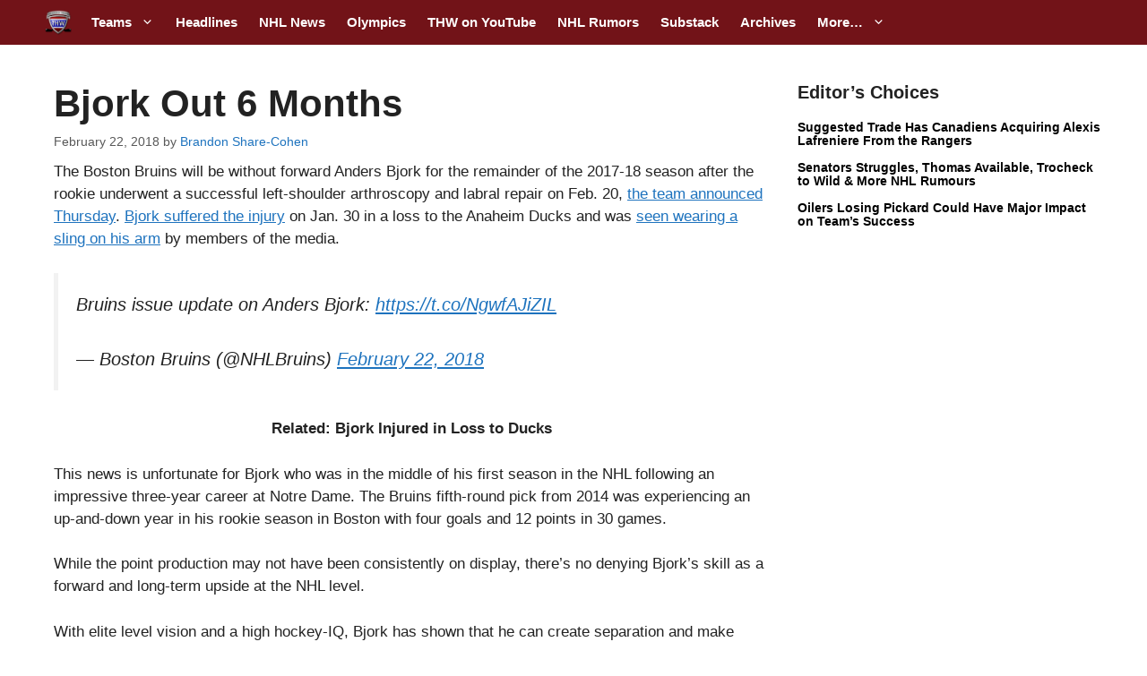

--- FILE ---
content_type: text/plain;charset=UTF-8
request_url: https://c.pub.network/v2/c
body_size: -266
content:
b1778903-5f55-4211-b0a1-9081e6e40793

--- FILE ---
content_type: text/plain;charset=UTF-8
request_url: https://c.pub.network/v2/c
body_size: -114
content:
f3b9f1f2-38f7-4f20-87ae-439404ae9a50